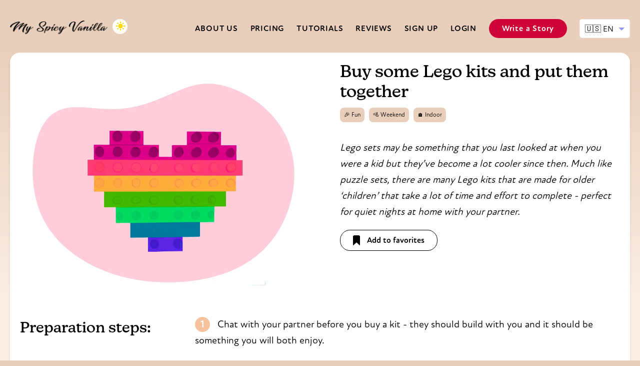

--- FILE ---
content_type: text/html; charset=utf-8
request_url: https://myspicyvanilla.com/date-idea/buy-some-lego-kits-and-put-them-together
body_size: 20445
content:



<!DOCTYPE html>

    
        
<html lang="en">


    

<head>
  <link rel="stylesheet" href="https://cdn.myspicyvanilla.com/vanilla/css/base.css?v=1.1.64" />
  

<title>Buy some Lego kits and put them together | Date Idea | My Spicy Vanilla</title>

<meta name='description' content="Perfect for quiet nights at home with your partner." />
<meta name="keywords" content='lego, date night'>

<meta name='twitter:title' content='Buy some Lego kits and put them together'>
<meta name='twitter:description' content="Perfect for quiet nights at home with your partner." />
<meta name='twitter:image:src' content='https://cdn.myspicyvanilla.com/vanilla/Untitled_Artwork_5.jpg?width=1200&amp;height=900'>
<meta name="robots" content="noindex">
<meta property="og:url" content="https://myspicyvanilla.com/date-idea/buy-some-lego-kits-and-put-them-together" />
<meta property="og:type" content="article" />
<meta property="og:article:author" content="My Spicy Vanilla" />
<meta property="og:article:section" content="Date Idea" />
<meta property="og:article:tag" content="lego, date night" />
<meta property='og:title' content='Buy some Lego kits and put them together' />
<meta property='og:image' content='https://cdn.myspicyvanilla.com/vanilla/Untitled_Artwork_5.jpg?width=1200&amp;height=900' />
<meta property='og:description' content="Perfect for quiet nights at home with your partner." />
<link href="https://myspicyvanilla.com/date-idea/buy-some-lego-kits-and-put-them-together" rel="canonical">
<link rel="preload" fetchpriority="high" as="image" href="https://cdn.myspicyvanilla.com/vanilla/Untitled_Artwork_5.jpg?width=600&amp;height=450" type="image/webp">
<style>
label {
  display: inline-block;
  cursor: pointer;
  padding: 10px 30px;
  color: #8a8a8a;
  font-weight: bold;
  border-bottom: 2px solid #eee;
}


.idea-description {
  font-style: italic;
  font-size: 20px;
}

.idea-scenario li:first-child:first-letter {
  float: left;
  text-align: left;
  text-transform: uppercase;
  font-family: new-kansas, serif;
  font-style: normal;
  line-height: 0.7;
  font-size: 3em;
  margin-top: 0.2em;
  margin-right: 0.2em;
  font-style: normal
}

.idea-big__image img {
  width: 100%;
  max-width: 600px;
  height: auto;
  border-radius: 20px;
}

.idea-big__header--no-image .idea-big__content {
  max-width: 600px;
  margin: 0 auto;
  text-align: center;
}

@media only screen and (max-width: 820px) {
  .idea-description {
    font-size: 16px;
  }

  .idea-big__image {
    min-height: 260px;
    margin-bottom: 20px;
  }
}
@media only screen and (min-width: 820px) {
  .idea-big {
    padding: 40px;
  }

  .idea-big__header {
    display: flex;
    flex-flow: row wrap;
    justify-content: space-between;
    margin-bottom: 50px;
  }

  .idea-big__image {
    flex: 0 0 50%;
    width: 50%;
    
    padding-right: 40px;
    
  }

  .idea-big__content {
    flex: 1 0 100px;
  }
}

.locations {
  margin-top: 30px;
}

.locations h2 {
  font-size: 30px;
  margin-bottom: 20px;
}

.weather h2 {
  font-size: 30px;
  margin-bottom: 20px;
}

.locations ul {
  display: flex;
  flex-flow: row wrap;
  list-style: none;
  padding: 0;
}

.locations li {
  flex: 0 0 30%;
  margin-right: 5%;
}

.locations li:last-child {
  margin-right: 0;
}

@media only screen and (max-width: 820px) {
  .locations li {
    flex: 0 0 100%;
    margin-right: 0;
    margin-bottom: 20px;
  }

  .locations li:last-child {
    margin-bottom: 0;
  }
}

.locations li img {
  width: 100%;
  margin-bottom: 10px;
  aspect-ratio: 3/2;
  object-fit: cover;
  border-radius: 10px;
}

.locations li h4 {
  margin-bottom: 5px;
}

.locations li p {
  margin: 0;
}

.venue-title-wrapper {
  position: relative;
  padding-right: 60px;
}

.venue-rating {
  position: absolute;
  top: 3px;
  right: 0;
}

.button[data-sharer="pinterest"] {
  padding: 14px 25px !important;
}

.idea-footer {
  text-align: center;
  margin-top: 50px;
  border-top: 1px solid #eee;
  padding-top: 50px;
}

.idea-footer > form,
.idea-footer > button {
  display: inline-block;
  margin: 5px;
}

.idea-footer .button--delete {
  background: #f5f5f5;
  color: #8a8a8a;
  border: 1px solid #e9e9e9;
}

.idea-footer .button--delete:hover {
  background: #e9e9e9;
}

.announce-wrapper {
  padding: 10px;
  background: #e9cebb;
  padding-bottom: 30px;
  display: none;
}

.announce {
  position: relative;
  padding: 10px 20px;
  border-radius: 20px;
  text-align: center;
  font-size: 14px;
  background: #fffbf1;
  box-shadow: 0 5px 5px rgba(0, 0, 0, 0.1);
  font-weight: bold;
  color: #ce0237;
}

@media only screen and (max-width: 820px) {
  .announce-wrapper {
    display: block;
  }
}

</style>

  <script async="" src="https://cdn.myspicyvanilla.com/vanilla/frontend/lazysizes.js"></script>
  <script src="https://cdn.myspicyvanilla.com/vanilla/js/instantpage-5.2.0.js" type="module" defer></script>
  <meta name="viewport" content="width=device-width, initial-scale=1" />
    
    <meta name="p:domain_verify" content="fca17139e6757fd4d9d321baa8f61f15" />
    <link rel="icon" href="https://cdn.myspicyvanilla.com/vanilla/msv/favicon.ico" />
    <link rel="icon" type="image/png" sizes="32x32" href="https://cdn.myspicyvanilla.com/vanilla/msv/favicon-32x32.png" />
    <link rel="icon" type="image/png" sizes="16x16" href="https://cdn.myspicyvanilla.com/vanilla/msv/favicon-16x16.png" />
    <link rel="apple-touch-icon" sizes="180x180" href="https://cdn.myspicyvanilla.com/vanilla/msv/apple-touch-icon.png" />
  
  <meta name="msapplication-TileColor" content="#ffffff" />
  <meta name="theme-color" content="#ffffff" />

  

  
    
  
  <script>
    function setCookie(name,value,days) {
        var expires = "";
        if (days) {
            var date = new Date();
            date.setTime(date.getTime() + (days*24*60*60*1000));
            expires = "; expires=" + date.toUTCString();
        }
        document.cookie = name + "=" + (value || "")  + expires + "; path=/";
    }
    function getCookie(name) {
        var nameEQ = name + "=";
        var ca = document.cookie.split(';');
        for(var i=0;i < ca.length;i++) {
            var c = ca[i];
            while (c.charAt(0)==' ') c = c.substring(1,c.length);
            if (c.indexOf(nameEQ) == 0) return c.substring(nameEQ.length,c.length);
        }
        return null;
    }
    function eraseCookie(name) {   
        document.cookie = name +'=; Path=/; Expires=Thu, 01 Jan 1970 00:00:01 GMT;';
    }
  </script>
  <script>
    document.addEventListener('DOMContentLoaded', function() {
      var languageForm = document.querySelectorAll('.languageForm');

      languageForm.forEach(function(form) {
        form.addEventListener('change', function() {
          form.submit();
        });
      });
    });
  </script>
  
    
<style type="text/css">
@font-face {
  font-family: "new-atten";
  src: url("https://cdn.myspicyvanilla.com/vanilla/fonts/new-atten-round/NewAttenRound-Regular.otf")
      format("opentype"),
    url("https://cdn.myspicyvanilla.com/vanilla/fonts/new-atten-round/NewAttenRound-Regular.woff") format("woff"),
    url("https://cdn.myspicyvanilla.com/vanilla/fonts/new-atten-round/NewAttenRound-Regular.woff2") format("woff2");
  font-weight: normal;
  font-style: normal;
  font-display: swap;
}

@font-face {
  font-family: "new-atten";
  src: url("https://cdn.myspicyvanilla.com/vanilla/fonts/new-atten-round/NewAttenRound-Bold.otf") format("opentype"),
    url("https://cdn.myspicyvanilla.com/vanilla/fonts/new-atten-round/NewAttenRound-Bold.woff") format("woff"),
    url("https://cdn.myspicyvanilla.com/vanilla/fonts/new-atten-round/NewAttenRound-Bold.woff2") format("woff2");
  font-weight: bold;
  font-style: normal;
  font-display: swap;
}

@font-face {
  font-family: "new-kansas";
  src: url("https://cdn.myspicyvanilla.com/vanilla/fonts/new-kansas/NewKansas-Medium.otf") format("opentype"),
    url("https://cdn.myspicyvanilla.com/vanilla/fonts/new-kansas/NewKansas-Medium.woff") format("woff"),
    url("https://cdn.myspicyvanilla.com/vanilla/fonts/new-kansas/NewKansas-Medium.woff2") format("woff2");
  font-weight: bold;
  font-style: normal;
  font-display: swap;
}

.new-atten {
    font-family: "new-atten", sans-serif;
}

.new-kansas {
    font-family: "new-kansas", serif;
}

.new-kansas-bold {
    font-family: "new-kansas", serif;
    font-weight: bold;
}

h1,
h2,
h3,
h4,
h5 {
  margin: 0;
  font-family: new-kansas, serif;
  font-weight: bold;
  -webkit-font-smoothing: antialiased;
  -moz-osx-font-smoothing: grayscale;
}

h1 {
  font-size: 34px;
  line-height: 1.2;
}

h3 {
  font-size: 19px;
}

h4 {
  font-size: 18px;
}

h5 {
  font-family: "new-atten", sans-serif;
}

@media only screen and (max-width: 820px) {
  h1 {
    font-size: 26px;
  }

  h2 {
    font-size: 22px;
  }
}
</style>


<style type="text/css">
    :root {
      --bg-white: #fff;
      --bg-white-color: #000;
      --bg-black: #000;
      --bg-black-color: #fff;
      --bg-tag: #f1f0f9;
      --bg-tag-color: #000;
      --bg-field: #fff;
      --bg-field-caption: #f0f0f0;
      --bg-field-contrast: #000;
      --bg-field-hover: #e0e0e0;
      --bg-color: #e9cebb;
      --bg-color-light: #faeee5;
      --bg-header: var(--bg-color);
      --bg-light-green: #e8fedf;
      --bg-light-yellow: #fcf3b3;
      --accent-color: #ce0237;
      --secondary-accent-color: #000000;
      --secondary-accent-contrast-color: #fff;
      --text-muted: #666666;
    }

    body.dark-mode {
      --bg-white: #1c1e4a;
      --bg-white-color: #fff;
      --bg-black: #fff;
      --bg-black-color: #000;
      --bg-field: #1a1f3a;
      --bg-field-caption: #2a2f4a;
      --bg-field-contrast: #fff;
      --bg-field-hover: #2a2f4a;
      --bg-color: #000000;
      --bg-color-light: #04071e;
      --bg-header: var(--bg-color);
      --bg-light-green: #2a2f4a;
      --bg-light-yellow: #2a2f4a;
      --secondary-accent-color: #fff;
      --secondary-accent-contrast-color: #000000;
      --bg-tag: #2a2f4a;
      --bg-tag-color: #fff;
      --text-muted: #999999;
    }
</style>

<style type="text/css">
    .alert {
      padding: 20px;
      margin-top: 20px;
      border-radius: 10px;
      background: #fff;
      box-sizing: border-box;
      background: #eee;
      margin-bottom: 20px;
      display: flex;
      flex-flow: row wrap;
    }

    .alert--warning {
      background: var(--bg-light-yellow);
    }

    .alert--warning svg {
      fill: #fe4056;
    }

    .alert--danger {
      background: rgba(254, 64, 86, 0.3);
    }

    .alert--danger svg {
      fill: #fe4056;
    }

    .alert--success {
      background: rgba(0, 255, 0, 0.3);
    }

    .alert--success svg {
      fill: #00ff00;
    }

    .alert--info {
      background: rgba(0, 0, 255, 0.1);
    }

    .alert--info svg {
      fill: #0000ff;
    }

    .alert__icon {
      flex: 0 0 20px;
      
      margin-right: 20px;
      
    }

    .alert__content {
      flex: 1 0 80%;
    }

    .alert__content p:first-child {
      margin-top: 0;
    }

    .alert__content p:last-child {
      margin-bottom: 0;
    }

    .alert__single-p {
      margin: 0;
    }

    .alert a {
      text-decoration: underline;
    }

    @media screen and (max-width: 768px) {
      .alert {
        padding: 10px;
        border-radius: 5px;
        font-size: 14px;
      }

      .alert__icon {
        margin-right: 10px;
      }
    }
</style>
<style type="text/css">
    .box {
      padding: 20px;
      border-radius: 20px;
      background: var(--bg-white);
      box-sizing: border-box;
      box-shadow: 0 5px 5px rgba(0,0,0,0.1);
    }

    .box--small {
      padding: 10px;
    }

    @media screen and (max-width: 768px){
      .box {
        padding: 12px;
      }
    }
</style>
<style type="text/css">
  .button {
    display: inline-block;
    background: linear-gradient(
      120deg,
      #c83852,
      #b44092 25%,
      #6a5fc1 50%,
      var(--secondary-accent-color) 55%,
      var(--secondary-accent-color)
    );
    background-position: 98% 0;
    background-size: 250% 100%;
    color: var(--secondary-accent-contrast-color);
    padding: 10px 25px;
    border-radius: 20px;
    border: 1px solid transparent;
    line-height: 1;
    font-size: 16px;
    font-family: "new-atten", sans-serif;
    font-weight: bold;
    cursor: pointer;
    outline: 0 solid #6a5fc1;
    outline-offset: 0.125rem;
    transition: background-position 0.2s, outline-width 0.2s;
  }

  .button:focus {
    outline-width: 0.25rem;
  }

  .button--green {
    background: linear-gradient(
      120deg,
      #1d9d3d,
      #40acb4 25%,
      #6a5fc1 50%,
      #1d9d3d 55%,
      #1d9d3d
    );
    background-position: 98% 0;
    background-size: 250% 100%;
    color: #fff;
  }
  
  .button--red {
    background: linear-gradient(
      120deg,
      var(--accent-color),
      #b44092 25%,
      #6a5fc1 50%,
      var(--accent-color) 55%,
      var(--accent-color)
    );
    background-position: 98% 0;
    background-size: 250% 100%;
    color: #fff;
  }
  
  .button--black {
    background: linear-gradient(
      120deg,
      #c83852,
      #b44092 25%,
      #6a5fc1 50%,
      #000000 55%,
      #000000
    );
    background-position: 98% 0;
    background-size: 250% 100%;
    color: #fff;
  }
  
  .button--secondary {
    border: 1px solid var(--secondary-accent-color);
    background: transparent;
    color: var(--secondary-accent-color);
  }

  .button--help {
    width: 14px;
    height: 14px;
    padding: 0;
    line-height: 14px;
    text-align: center;
  }
  
  .button--underlined {
    background: transparent;
    border-radius: 0;
    color: var(--secondary-accent-color);
    border: none;
    padding-left: 0;
    padding-right: 0;
    border-bottom: 2px dashed var(--secondary-accent-color);
  }
  
  .button[data-sharer] {
    cursor: pointer;
    margin: 5px 2px;
    padding: 10px 15px;
  }
  
  .button[data-sharer="whatsapp"] {
    background: #25d366;
    color: #fff;
  }
  
  .button[data-sharer="facebook"] {
    background: #3b5998;
    color: #fff;
  }
  
  .button[data-sharer="twitter"] {
    background: #1da1f2;
    color: #fff;
  }
  
  
  .button[data-sharer="reddit"] {
    background: #ff4500;
    color: #fff;
  }
  
  .button[data-sharer="blogger"] {
    background: #f57d00;
    color: #fff;
  }
  
  
  .button[data-sharer="pinterest"] {
    background: #bd081c;
    color: #fff;
  }
  
  .button[disabled] {
    opacity: 0.5;
    cursor: not-allowed;
  }
  
  .button--big {
    padding: 15px 35px;
    font-size: 18px;
    border-radius: 30px;
  }

  .button--mini {
    padding: 4px 8px;
    font-size: 12px;
    border-radius: 10px;
  }

  .button--round {
    border-radius: 50%;
    padding: 15px;
  }
  
  .button--favorites {
    background: transparent;
    border: 1px solid var(--secondary-accent-color);
    color: var(--secondary-accent-color);
    font-weight: bold;
    cursor: pointer;
  }
  
  .button--favorites-active {
    background: var(--accent-color);
    color: #fff;
    border-color: var(--accent-color);
  }
  
  .button--favorites svg,
  .button--favorites span {
    vertical-align: middle;
  }
  
  .button--favorites svg {
    fill: currentColor;
    margin-right: 10px;
  }
  
  .button svg {
    fill: currentColor;
  }
  
  @media (hover: hover) and (pointer: fine) {
    .button:hover {
      background-position: 2% 0 !important;
      color: #fff;
    }
  
    .button--secondary:hover {
      background: var(--secondary-accent-color);
      color: var(--secondary-accent-contrast-color);
    }
  
    .button--underlined:hover {
      background: transparent !important;
      color: var(--accent-color);
      border-bottom: 2px dashed var(--accent-color);
    }
  
    .button[data-sharer="whatsapp"]:hover {
      background: #128c7e;
    }
  
    .button[data-sharer="facebook"]:hover {
      background: #2d4373;
    }
  
    .button[data-sharer="twitter"]:hover {
      background: #0c85d0;
    }
  
    .button[data-sharer="reddit"]:hover {
      background: #d84315;
    }
  
    .button[data-sharer="blogger"]:hover {
      background: #e65100;
    }
  
    .button[data-sharer="pinterest"]:hover {
      background: #8c0615;
    }
  
    .button--favorites:hover {
      background: var(--accent-color);
      color: #fff;
      border-color: var(--accent-color);
    }
  }
</style>
<style type="text/css">
    .collapsable .collapsable__content {
      overflow: hidden;
      transition: all 0.5s;
      opacity: 1;
    }

    .collapsable.is-collapsed .collapsable__placeholder {
      display: block;
    }

    .collapsable.is-collapsed .collapsable__content {
      max-height: 0;
      opacity: 0;
    }

    .collapsable__placeholder p {
      margin: 0;
      font-size: 14px;
    }

    .collapsable__placeholder {
      display: none;
      cursor: pointer;
    }

    .collapsable__trigger {
      cursor: pointer;
    }

    button.collapsable__trigger:not(.button) {
      background: none;
      border: none;
      color: inherit;
      font: inherit;
      text-align: inherit;
      padding: 0;
    }
</style>
<style type="text/css">
    .dialog-container {
        position: fixed;
        top: 0;
        left: 0;
        width: 100%;
        height: 100%;
        background-color: rgb(233, 206, 187, 0.95);
        display: flex;
        justify-content: center;
        align-items: center;
        z-index: 9999;
        padding: 0 20px;
        box-sizing: border-box;
        visibility: hidden;
    }

    .dialog-container--open {
        opacity: 1;
        visibility: visible;
        transition: all 0.3s;
    }


    .dialog {
        position: relative;
        background-color: var(--bg-white);
        padding: 40px;
        border-radius: 20px;
        box-shadow: 0 5px 5px rgba(0, 0, 0, 0.1);
        text-align: center;
        max-width: 500px;
        transform: translateY(30px);
        opacity: 0;
        max-height: 90%;
        overflow: scroll;
    }

    .dialog-container--open .dialog {
        transform: translateY(0);
        opacity: 1;
        transition: all 0.3s;
        transition-delay: 100ms;
    }

    @media screen and (max-width: 768px) {
      .dialog {
          padding: 20px;
      }
    }


    .dialog select,
    .dialog textarea,
    .dialog input[type="text"],
    .dialog input[type="number"] {
        width: 100%;
        height: 45px;
        background: var(--bg-field);
        border: none;
        border: 1px solid var(--bg-field-caption);
        border-radius: 5px;
        padding: 0 10px;
        box-sizing: border-box;
        outline: none;
        color: var(--bg-field-contrast);
        font-size: 16px;
        margin-top: 5px;
        font-family: "new-atten", sans-serif;
    }

    .dialog textarea {
        height: 100px;
        resize: none;
        padding: 10px;
    }

    .dialog select:focus,
    .dialog textarea:focus,
    .dialog input:not([type="file"]):focus {
        border-color: var(--accent-color);
        box-shadow: 0 0 15px 0px rgba(239, 86, 105, 0.1);
    }


    .dialog__close {
        -webkit-appearance: none;
        padding: 0;
        position: absolute;
        top: 10px;
        right: 10px;
        background-color: #f1f1f1;
        border: none;
        width: 30px;
        height: 30px;
        border-radius: 50%;
        cursor: pointer;
        display: flex;
        justify-content: center;
        align-items: center;
    }

    .dialog__close svg {
        display: block;
        width: 20px;
        height: 20px;
    }

    .dialog__close:hover {
        background-color: #e0e0e0;
    }

    body.dark-mode .dialog-container {
        background-color: rgba(4, 7, 30, 0.95);
    }
</style>
<style type="text/css">
    .download-app {
        position: relative;
        padding: 90px 0;
        text-align: center;
    }
    .download-app h2 {
        font-size: 50px;
        color: var(--accent-color);
    }

    .download-app p {
        font-size: 20px;
        max-width: 800px;
        margin: 30px auto;
        color: var(--secondary-accent-color);
    }

    @media only screen and (max-width: 820px) {
        .download-app {
            padding: 45px 0;
        }

        .download-app h2 {
            font-size: 30px;
        }

        .download-app p {
            font-size: 16px;
        }

        .download-app img {
            height: 40px;
            width: auto;
        }
    }

    body.dark-mode .download-app h2,
    body.dark-mode .download-app p {
        color: #fff !important;
    }
</style>
<style type="text/css">
.featured-products {
  margin-bottom: 50px;
  padding: 40px 20px 50px;
  border-radius: 20px;
  background: var(--bg-white);
  box-sizing: border-box;
  box-shadow: 0 5px 5px rgba(0, 0, 0, 0.1);
  flex: 0 0 100%;
}

.featured-products h2,
.featured-products p {
  margin: 0;
}

.featured-products__products {
  margin-top: 30px;
}

.featured-products ul {
  display: flex;
  flex-flow: row wrap;
  justify-content: space-between;
  margin: 0;
  padding: 0;
  list-style: none;
}

.featured-products li h5 {
  margin-top: 10px;
}

.featured-product__price {
  background: var(--bg-white);
  padding: 5px 10px;
  border-radius: 10px;
  position: absolute;
  bottom: 10px;
  right: 10px;
  line-height: 1;
  font-size: 12px;
  font-weight: bold;
}

.featured-product__discount {
  background: var(--accent-color);
  color: #fff;
  padding: 5px 10px;
  border-radius: 10px;
  position: absolute;
  top: 10px;
  left: 10px;
  line-height: 1;
  font-size: 12px;
  font-weight: bold;
}

@media only screen and (min-width: 820px) {
  .featured-products li {
    flex: 1 0 1%;
    min-width: 0;
    margin-right: 20px;
  }

  .featured-products li:nth-child(6) {
    display: none;
  }

  .featured-products li:nth-child(5) {
    margin-right: 0;
  }

  .featured-product__thumb:hover {
    transform: scale(1.05);
    transition: transform 0.3s;
  }
}

@media only screen and (max-width: 820px) {
  .featured-products li {
    flex: 1 0 40%;
    margin: 15px;
  }
}

.featured-product__thumb {
  position: relative;
  width: 100%;
  height: 200px;
  margin: 0;
  background-position: center center;
  background-size: contain;
  background-repeat: no-repeat;
  background-color: #fff;
  border: 2px solid #e5e3e4;
  border-radius: 20px;
}

.featured-products img {
  object-fit: contain;
  max-width: 100%;
  max-height: 100%;
}

.featured-product--has-discount .featured-product__thumb {
  border-color: var(--accent-color);
}

.featured-product--has-discount .featured-product__price {
  font-size: 16px;
  color: var(--accent-color);
  background-color: #fff;
}
</style>
<style type="text/css">
    .flash-messages {
      padding: 0 0 20px;
      position: relative;
      z-index: 2;
    }

    .flash-messages ul {
      list-style: none;
      padding: 0;
      margin: 0;
    }

    .flash-messages li {
      padding: 10px;
      margin: 0;
      border-radius: 20px; 
      margin-bottom: 10px;
    }

    .flash-messages li:last-child {
      margin-bottom: 0;
    }

    .flash-messages svg {
      top: 4px;
      position: relative;
      margin-right: 5px;
    }

    .flash-messages li.success {
      background-color: #d4edda;
      color: #155724;
    }

    .flash-messages li.error {
      background-color: #f8d7da;
      color: #721c24;
    }

    .flash-messages li.info {
      background-color: #d1ecf1;
      color: #0c5460;
    }

    .flash-messages li.warning {
      background-color: #fff3cd;
      color: #856404;
    }

    .flash-messages a:not(.button) {
      text-decoration: underline;
    }

    @media (min-width: 768px) {
      .flash-messages--has-button li {
        display: flex;
        flex-flow: row wrap;
        align-items: flex-start;
      }

      .flash-messages--has-button p {
        flex: 1 0 10%;
        min-width: 0;
        margin: 0;
      }

      .flash-messages--has-button .button {
        flex: 0 0 auto;
        margin-left: 20px;
      }
    }
</style>
<style type="text/css">
  select {
    -webkit-appearance: none;
    -moz-appearance: none;
    appearance: none;
    background: url("data:image/svg+xml;utf8,<svg xmlns='http://www.w3.org/2000/svg' width='100' height='100' fill='%238C98F2'><polygon points='0,0 100,0 50,50'/></svg>")
      no-repeat !important;
    background-size: 12px !important;
    background-position: calc(100% - 20px) 19px !important;
    background-repeat: no-repeat !important;
    background-color: var(--bg-field) !important;
  }
  
  
  .form select,
  .form textarea,
  .form input:not([type="file"]) {
    transition: border 200ms, box-shadow 200ms;
  }
  .form select:focus,
  .form textarea:focus,
  .form input:not([type="file"]):focus {
    border-color: var(--accent-color);
    box-shadow: 0 0 15px 0px rgba(239, 86, 105, 0.1);
  }

  .form select,
  .form textarea,
  .form input[type="number"],
  .form input[type="text"],
  .form input[type="email"],
  .form input[type="password"] {
    width: 100%;
    height: 45px;
    background: var(--bg-field);
    border: none;
    border: 1px solid var(--bg-field-caption);
    border-radius: 5px;
    padding: 0 10px;
    box-sizing: border-box;
    outline: none;
    color: var(--bg-field-contrast);
    font-size: 16px;
    margin-top: 5px;
    font-family: "new-atten", sans-serif;
  }

  .form input:disabled,
  .form textarea:disabled {
    background: var(--bg-field-caption);
    color: #999 !important;
  }

  .form textarea {
    height: 150px;
    padding: 10px;
  }

  fieldset {
    margin-bottom: 40px;
    border-radius: 10px;
    border: 1px solid var(--bg-field-caption);
    background: var(--bg-white);
    box-shadow: rgba(0, 0, 0, 0.03) 0px 6px 10px 0px;
    padding: 20px;
  }

  fieldset a:not(.button) {
    font-weight: bold;
    text-decoration: underline;
  }

  fieldset p {
    margin-bottom: 20px;
    margin-top: 0;
  }

  fieldset legend {
    padding: 0 20px;
    font-weight: bold;
    border-radius: 8px;
    background: var(--bg-color);
  }

  fieldset .items-inline-list {
    list-style: none;
    padding: 0;
    margin: 0;
    display: flex;
    flex-wrap: wrap;
  }
  
  fieldset .items {
    display: grid;
    grid-template-columns: repeat(auto-fill, minmax(250px, 1fr));
    gap: 20px;
  }

  fieldset .item {
    flex: 1 1 20%;
    margin: 0;
    margin-right: 20px;
  }

  fieldset .item__header {
    display: flex;
    justify-content: space-between;
    align-items: center;
  }
  
  fieldset .item__label {
    flex: 1 0 10%;
  }

  fieldset .item__help {
    flex: 0 0 auto;
    min-width: 0;
  }

  @media (max-width: 768px) {
    fieldset {
      padding: 10px 20px;
    }

    .form textarea {
      height: 250px;
    }
  }

  .checkbox {
    position: relative;
    
    padding-left: 40px;
    
    margin: 20px 0;
  }

  .checkbox--spicy {
    padding: 10px 40px;
    padding-left: 50px;
    left: -10px;
    border-radius: 20px;
    background: #ffedef;
    display: inline-block;
  }

  .checkbox label {
    cursor: pointer;
  }

  .checkbox input {
    position: absolute;
    left: 0;
    top: 0;
    opacity: 0;
  }

  .checkbox .checkmark {
    position: absolute;
    top: 0;
    
    left: 0;
    
    height: 25px;
    width: 25px;
    border: 2px solid var(--secondary-accent-color);
    border-radius: 5px;
  }

  .checkbox--spicy .checkmark {
    top: 10px;
    left: 10px;
  }

  .checkbox input ~ .checkmark {
    background-color: #fff;
  }

  .checkbox--spicy input ~ .checkmark {
    background-color: #f4ced2;
  }

  .checkbox input:checked ~ .checkmark {
    background-color: var(--secondary-accent-color);
  }

  .checkbox input:focus ~ .checkmark {
    outline-width: 1px;
    outline-color: var(--accent-color);
    outline-style: solid;
  }


  .checkbox--spicy input:checked ~ .checkmark {
    background-color: var(--accent-color);
  }

  .checkbox .checkmark:after {
    content: "";
    position: absolute;
    display: none;
  }

  .checkbox input:checked ~ .checkmark:after {
    display: block;
  }

  .checkbox .checkmark:after {
    left: 9px;
    top: 5px;
    width: 5px;
    height: 10px;
    border: solid white;
    border-width: 0 3px 3px 0;
    -webkit-transform: rotate(45deg);
    -ms-transform: rotate(45deg);
    transform: rotate(45deg);
  }

  .field {
    position: relative;
    margin: 1em 0;
  }

  .field__header {
    position: relative;
    display: flex;
    justify-content: space-between;
  }

  .field__label {
    flex: 1 0 10%;
  }

  .field__tutorial {
    flex: 0 0 auto;
    min-width: 0;
  }

  .field-with-caption {
    margin-top: 20px;
  }
  
  .field-with-caption input {
    border-radius: 5px 5px 0 0 !important;
  }
  .field-with-caption small {
    display: block;
    font-size: 12px;
    background: var(--bg-field-caption);
    border-radius: 0 0 5px 5px;
    padding: 3px 10px;
  }


  body.dark-mode .checkbox input ~ .checkmark {
    background-color: #43436f;
  }

  body.dark-mode .checkbox input:checked ~ .checkmark {
    background-color: #fff;
  }

  body.dark-mode .checkbox .checkmark:after {
    border-color: #43436f;
  }

  body.dark-mode .form select,
  body.dark-mode .form textarea,
  body.dark-mode .form input[type="number"],
  body.dark-mode .form input[type="text"],
  body.dark-mode .form input[type="email"],
  body.dark-mode .form input[type="password"] {
    color: white;
  }
</style>

<style type="text/css">

.grid {
  margin-bottom: 40px;
}

.grid:last-child {
  margin-bottom: 0;
}

.grid__header {
  width: 100%;
  margin-bottom: 20px;
  display: flex;
  flex-flow: row wrap;
  align-items: center;
  justify-content: space-between;
}


.grid__grid {
  display: flex;
  flex-flow: row wrap;
}

@media only screen and (min-width: 1100px) {
  .grid--small .grid__grid .idea-thumb {
    width: 31%;
    
    margin-right: 3.5%;
    
    margin-bottom: 3.5%;
  }

  .grid--small .grid__grid .idea-thumb.third {
    
    margin-right: 0;
    
  }

  .grid--big .grid__grid .idea-thumb {
    width: 48%;
    
    margin-right: 4%;
    
    margin-bottom: 4%;
  }

  .grid--big .grid__grid .idea-thumb.second {
    
    margin-right: 0;
    
  }
}

@media only screen and (min-width: 820px) and (max-width: 1100px) {
  .grid--small .grid__grid .idea-thumb {
    width: 48%;
    
    margin-right: 4%;
    
    margin-bottom: 4%;
  }

  .grid--small .grid__grid .idea-thumb:nth-child(2n) {
    
    margin-right: 0;
    
  }

  .grid--small .grid__grid .idea-thumb.third {
    display: none;
  }

  .grid--big .grid__grid .idea-thumb {
    width: 48%;
    
    margin-right: 4%;
    
    margin-bottom: 4%;
  }

  .grid--big .grid__grid .idea-thumb.second {
    
    margin-right: 0;
    
  }
}

@media only screen and (max-width: 820px) {
  .grid .idea-thumb {
    margin-bottom: 20px;
  }
}

.grid__bottom {
  margin-top: 40px;
  text-align: center;
  font-weight: bold;
  text-transform: capitalize;
}
</style>

<style type="text/css">
/* Header */
.header-wrapper {
  height: 105px;
  background: var(--bg-header);
}

@media only screen and (min-width: 820px) and (max-width: 1100px) {
  .header-wrapper {
    height: 130px;
  }
}

.header {
  position: relative;
  width: 100%;
  text-transform: uppercase;
  font-weight: bold;
  letter-spacing: 0.05em;
  z-index: 3;
  padding: 15px 0;
  transition: all 300ms;
}

.header select {
  padding-right: 12px !important;
  vertical-align: middle;
  background-position: calc(100% - 10px) 16px !important;
  height: 38px !important;
  top: -2px;
  position: relative;
}

.header.is-sticky {
  position: fixed;
  top: 0;
  left: 0;
  background: var(--bg-white);
  z-index: 100;
  padding: 0;
  margin-bottom: 0;
  box-shadow: 0 0 5px 0 rgba(0, 0, 0, 0.1);
}

@media only screen and (max-width: 1260px) and (min-width: 820px) {
  .header.is-sticky {
    padding-top: 15px;
  }
}

.header__logo {
  position: relative;
  width: 195px;
  z-index: 3;
  padding-top: 2px;
}

.header__mobile-toggle {
  display: none;
  position: absolute;
  left: 10px;
  top: 0;
  z-index: 4;
}

.header__mobile-ai {
  display: none;
  position: absolute;
  right: 10px;
  top: 0;
  width: 40px;
  height: 40px;
  vertical-align: middle;
  background: url("https://cdn.myspicyvanilla.com/vanilla/heart.png") no-repeat;
  background-size: contain;
  color: #fff;
  font-family: "new-atten", sans-serif;
  line-height: 32px;
  font-size: 15px;
  text-align: center;
  animation: heartbeat 1s infinite;
}

@keyframes heartbeat {
  0% {
    transform: scale(1);
    opacity: 0.7;
  }
  50% {
    transform: scale(1.1);
    opacity: 1;
  }
  100% {
    transform: scale(1);
    opacity: 0.7;
  }
}

@media only screen and (max-width: 820px) {
  .header {
    text-align: center;
    margin-bottom: 0;
    padding: 30px 0;
  }

  .header.is-sticky {
    padding: 15px 0;
  }

  .header__logo {
    margin: 0 auto;
  }

  .header__mobile-toggle {
    display: block;
  }
  .header__mobile-ai {
    display: block;
  }
}

.header__desktop {
  display: none;
}

@media only screen and (max-width: 1260px) and (min-width: 820px) {
  .header__row {
    display: flex;
    flex-flow: column wrap;
    align-items: center;
  }

  .header__desktop {
    display: block;
  }
}

@media only screen and (max-width: 1050px) and (min-width: 820px) {
  .header__desktop {
    font-size: 12px;
  }
}

@media only screen and (min-width: 760px) {
  .header__logo {
    padding-right: 40px;
  }
}

@media only screen and (min-width: 1260px) {
  .header__row {
    display: flex;
    flex-flow: row wrap;
    justify-content: space-between;
    align-items: center;
  }

  .header__logo {
    flex: 0 0 195px;
  }

  .header__menu {
    flex: 0 0 auto;
  }
  .header__desktop {
    display: block;
  }
}

.header__desktop-menu {
  position: relative;
}

.header__desktop-menu > li {
  display: inline-block;
  vertical-align: middle;
  
  margin-right: 20px;
  
  padding: 20px 0;
}



@media only screen and (max-width: 920px) {
  .header__desktop-menu > li {
    margin-right: 10px;
  }
}

.header__desktop-menu > li:last-child {
  margin-right: 0;
}

.header__desktop-menu > li a:not(.button) {
  color: inherit;
  text-decoration: none;
  transition: color 200ms;
}

.header__desktop-menu > li a:hover {
  color: var(--accent-color);
}

.header__desktop-menu > li {
  position: relative;
}

.header__desktop-menu > li > ul {
  position: absolute;
  width: 250px;
  background: var(--bg-white);
  box-shadow: 0 5px 5px rgba(0, 0, 0, 0.1);
  padding: 10px;
  border-radius: 20px;
  left: 50%;
  margin-left: -125px;
  top: 100%;
  visibility: hidden;
  opacity: 0;
  transform: translateY(10px);
  transition: all 300ms;
  color: #000;
  z-index: 2;
  box-sizing: border-box;
}

.header__desktop-menu > li > ul a:hover {
  color: inherit;
}

.header__desktop-menu > li > ul li {
  position: relative;
}

.header__desktop-menu > li > ul li:hover {
  background: var(--bg-field-hover);
}

.header.is-sticky .header__desktop-menu > li > ul {
  background: var(--bg-field-hover);
  border-radius: 0 0 20px 20px;
}

.header.is-sticky .header__desktop-menu > li > ul:before {
  background: var(--bg-field-hover);
  box-shadow: none;
}

.header__desktop-menu > li > ul:before {
  content: "";
  position: absolute;
  width: 20px;
  height: 20px;
  background: var(--bg-white);
  top: -5px;
  left: 112px;
  transform: rotate(45deg);
  box-shadow: -2px -2px 5px rgba(0, 0, 0, 0.1);
}


.header__desktop-menu > li:hover > ul {
  visibility: visible;
  opacity: 1;
  transform: translateY(0);
}

.header__desktop-menu > li > ul p {
  text-transform: none;
  font-weight: normal;
  margin-top: 0px;
  margin-bottom: 0;
  letter-spacing: 0;
  font-size: 14px;
}

.header__desktop-menu > li > ul > li {
  border-top: 1px solid #eee;
  padding: 15px;
  box-sizing: border-box;
}

.header__desktop-menu > li > ul > li:first-child {
  border-top: none;
  border-radius: 15px 15px 0 0;
}

.header__desktop-menu > li > ul > li:last-child {
  border-radius: 0 0 15px 15px;
}

.header__desktop .new {
  position: relative;
  color: var(--accent-color);
}

.header__desktop .new:after {
  position: absolute;
  width: 5px;
  height: 5px;
  top: 0;
  right: -8px;
  background: var(--accent-color);
  border-radius: 50%;
  content: "";
}

.header__desktop .button {
  color: #fff;
  text-transform: none;
  vertical-align: middle;
}

.header__desktop .button:hover {
  color: #fff;
}

.header__desktop .button--round {
  background: var(--bg-field-caption);
  padding: 0;
  height: 38px;
  width: 38px;
  display: flex;
  justify-content: center;
  align-items: center;
}

.header__desktop .button--round svg {
  fill: var(--bg-field-contrast);
}

.mobile-menu {
  visibility: hidden;
  opacity: 0;
  transition: all 300ms;
  height: 100vh;
  background: var(--bg-white);
  position: absolute;
  top: 0;
  left: 0;
  width: 100%;
  z-index: 3;
  padding-top: 90px;
  box-sizing: border-box;
  display: flex;
  flex-direction: column;
  justify-content: space-between;
}

.mobile-menu__bottom {
  padding-bottom: 40px;
  font-size: 12px;
}

.mobile-menu.is-active {
  opacity: 1;
  visibility: visible;
}

.mobile-menu li {
  margin-bottom: 15px;
}


.mobile-menu__bottom li {
  margin-bottom: 8px;
}

.mobile-menu .languageForm {
  max-width: 200px;
  margin: 0 auto;
  margin-top: 20px;
}

/* Hamburger */

.hamburger {
  padding: 0;
  display: inline-block;
  cursor: pointer;
  transition-property: opacity, filter;
  transition-duration: 0.15s;
  transition-timing-function: linear;
  font: inherit;
  color: inherit;
  text-transform: none;
  background-color: transparent;
  border: 0;
  margin: 0;
  overflow: visible;
  outline: none;
}
.hamburger:hover {
  opacity: 0.7;
}
.hamburger.is-active:hover {
  opacity: 0.7;
}
.hamburger.is-active .hamburger-inner,
.hamburger.is-active .hamburger-inner::before,
.hamburger.is-active .hamburger-inner::after {
  background-color: currentColor;
}

.hamburger-box {
  width: 30px;
  height: 14px;
  display: inline-block;
  position: relative;
}

.hamburger-inner {
  display: block;
  top: 50%;
  margin-top: -2px;
}
.hamburger-inner,
.hamburger-inner::before,
.hamburger-inner::after {
  width: 30px;
  height: 3px;
  background-color: #000;
  border-radius: 4px;
  position: absolute;
  transition-property: transform;
  transition-duration: 0.15s;
  transition-timing-function: ease;
}
.hamburger-inner::before,
.hamburger-inner::after {
  content: "";
  display: block;
}
.hamburger-inner::before {
  top: -10px;
}
.hamburger-inner::after {
  bottom: -10px;
}

.hamburger--slider .hamburger-inner {
  top: 2px;
}
.hamburger--slider .hamburger-inner::before {
  top: 10px;
  transition-property: transform, opacity;
  transition-timing-function: ease;
  transition-duration: 0.15s;
}
.hamburger--slider .hamburger-inner::after {
  top: 20px;
}

.hamburger--slider.is-active .hamburger-inner {
  transform: translate3d(0, 10px, 0) rotate(45deg);
}
.hamburger--slider.is-active .hamburger-inner::before {
  transform: rotate(-45deg) translate3d(-5.71429px, -6px, 0);
  opacity: 0;
}
.hamburger--slider.is-active .hamburger-inner::after {
  transform: translate3d(0, -20px, 0) rotate(-90deg);
}

body.dark-mode .hamburger--slider:not(.is-active) .hamburger-inner, 
body.dark-mode .hamburger--slider:not(.is-active) .hamburger-inner::before,
body.dark-mode .hamburger--slider:not(.is-active) .hamburger-inner::after {
  background-color: #fff !important;
}

body.dark-mode .header__logo img {
  filter: brightness(0) invert(1);
}

body.dark-mode .header__desktop-menu > li > a {
  color: #fff !important;
}

body.dark-mode .header__desktop-menu > li > ul {
  color: #fff;
} 
</style>
<style type="text/css">
    .tags {
        margin-top: 10px;
    }

    .tags__tag {
        display: inline-block;
        vertical-align: top;
        padding: 5px 8px;
        border-radius: 8px;
        background: var(--bg-color);
        margin-right: 5px;
        margin-bottom: 5px;
        font-size: 12px;
    }

    .tags__tag:last-child {
        margin-bottom: 0;
    }
</style>
<style type="text/css">

.idea-thumb {
  padding: 20px;
  border-radius: 20px;
  background: var(--bg-white);
  box-sizing: border-box;
  box-shadow: 0 5px 5px rgba(0, 0, 0, 0.1);
  transform: scale(1);
  transition: all 500ms;
}

.idea-thumb__image {
  position: relative;
  min-height: 260px;
  aspect-ratio: 16 / 9;
  min-height: auto;
  margin-bottom: 20px;
}

.idea-thumb__image img {
  width: 100%;
  height: auto;
  border-radius: 20px;
}

.idea-thumb__reaction {
  position: absolute;
  top: 20px;
  right: 20px;
  font-size: 24px;
}

@media only screen and (max-width: 820px) {
  .idea-thumb__reaction {
    top: 10px;
    right: 10px;
    font-size: 20px;
  }
}

@media only screen and (min-width: 820px) {
  .idea-thumb:hover {
    box-shadow: 0 5px 20px rgba(239, 86, 105, 0.5);
    transform: scale(1.02);
  }
}

.idea-thumb h3 a:hover {
  color: var(--accent-color);
}

.idea-thumb__date {
  color: var(--text-muted);
  font-size: 14px;
}

.idea-thumb__footer {
  position: absolute;
  bottom: 0;
  background: #eee;
  width: 100%;
  left: 0;
  padding: 10px 20px;
  box-sizing: border-box;
  border-radius: 0 0 20px 20px;
}

.idea-meta__user {
  display: flex;
  flex-flow: row wrap;
  align-items: center;
}

.idea-meta__avatar {
  flex: 0 0 30px;
  margin-right: 15px;
}

.idea-meta__info {
  flex: 1 0 10%;
  font-weight: bold;
}

.idea-thumb__buttons {
  display: flex;
  flex-flow: row wrap;
  align-items: center;
}

.idea-thumb__buttons .button {
  margin-right: 5px;
}

.idea-thumb__buttons form {
  display: inline-block;
  margin-left: auto;
}

.idea-thumb__buttons .button--round {
  padding: 10px;
}

@media only screen and (max-width: 820px) {
  .idea-thumb__buttons .button {
    font-size: 14px;
  }
}
</style>
<style type="text/css">

.push-header {
  margin-top: 30px;
}

.page-header-wrapper {
  position: relative;
  padding: 20px 0 80px;
  margin-bottom: -80px;
}

.page-header-bg {
  position: absolute;
  top: -185px;
  left: 0;
  width: 100%;
  height: 100%;
  min-height: 50vh;
  background-size: cover;
  background-position: center;
  -webkit-filter: blur(10px);
  filter: blur(10px);
}

.page-header-bg:before {
  content: "";
  position: absolute;
  top: 0;
  left: 0;
  width: 100%;
  height: 100%;
  background: linear-gradient(180deg, var(--bg-header), transparent);
}

.page-header-bg:after {
  content: "";
  position: absolute;
  bottom: 0;
  left: 0;
  width: 100%;
  height: 30%;
  background: linear-gradient(0deg, var(--bg-color), transparent);
}

.page-header-wrapper--homepage {
  margin-bottom: -100px;
}

.page-header {
  margin-bottom: 60px;
}

.page-header__avatar {
  width: 100px;
  height: 100px;

}
.page-header__avatar img {
  width: 100%;
  height: 100%;
  object-fit: cover;
  border-radius: 50%;
  border: 2px solid white;
}

.page-header__buttons {
  position: relative;
  margin-top: 20px;
  margin-bottom: 20px;
}

.page-header__buttons .button {
  margin-right: 10px;
}

.page-header__buttons .button:last-child {
  margin-right: 0;
}

@media only screen and (max-width: 820px) {
  .page-header {
    margin-bottom: 30px;
  }

  .page-header__first-column .page-header__avatar {
    display: block;
    margin: 0 auto 20px;
  }

  .page-header__second-column .page-header__avatar {
    display: none;
  }
}

@media only screen and (min-width: 820px) {
  .page-header-wrapper {
    padding-top: 40px;
  }
  .page-header--columns {
    width: 100%;
    display: flex;
    flex-flow: row wrap;
    justify-content: space-between;
  }

  .page-header__first-column {
    flex: 0 0 48%;
  }

  .page-header__first-column .page-header__avatar {
    display: none;
  }
    

  .page-header__second-column {
    flex: 0 0 48%;
  }

  .page-header__second-column .page-header__avatar {
    width: 140px;
    height: 140px;
    margin-left: auto;
  }
}

.page-header h1 {
  line-height: 1.2;
  margin-bottom: 10px;
}

.page-header h2 {
  font-family: "new-atten", sans-serif;
  font-weight: 400;
  font-style: normal;
}

.page-header p {
  margin-top: 0;
}

.page-header__promo-message {
  display: inline-block;
  margin-top: 15px !important;
  padding: 5px 0;
  font-size: 18px !important;
  font-weight: bold;
  border-bottom: 3px dotted var(--accent-color);
  border-top: 3px dotted var(--accent-color);
}

@media only screen and (max-width: 820px) {
  .page-header {
    text-align: center;
  }

  .page-header h1 {
    margin-bottom: 10px;
  }

  .page-header h2 {
    margin-bottom: 20px;
    font-size: 16px;
    font-weight: bold;
  }

  .page-header p {
    text-align: center;
  }

  .page-header__promo-message {
    font-size: 14px !important;
    margin-top: 5px !important;
  }
}

@media only screen and (min-width: 820px) and (max-width: 1100px) {
  .page-header h1 {
    font-size: 36px;
    margin-bottom: 10px;
  }

  .page-header h2 {
    font-size: 16px;
    font-weight: bold;
  }

  .page-header p {
    font-size: 18px;
  }
}

@media only screen and (min-width: 1100px) {
  .page-header h1 {
    font-size: 44px;
  }

  .page-header p {
    font-size: 20px;
  }
}
</style>
<style type="text/css">
/* Footer */

.footer-wrapper {
  background: var(--bg-color-light);
  padding: 0 20px;
}

.footer {
  background: var(--secondary-accent-color);
  color: #fff;
  border-radius: 20px 20px 0 0;
}

.footer__section {
  padding: 40px 0;
  border-bottom: 1px solid #fff;
}
.footer__section:last-child {
  padding: 40px 0;
  border-bottom: none;
}

.footer__section h4 {
  margin-bottom: 20px;
  font-size: 24px;
}

.footer__row p:first-child {
  margin-top: 0;
}

.footer .theresanaiforthat {
  text-align: right;
  right: -10px;
  position: relative;
  margin-top: 5px;
}


.footer__payment-methods h4 {
  font-size: 20px;
}

.footer__payment-methods img {
  margin-right: 5px;
}

.footer__payment-methods img:last-child {
  margin-right: 0;
}


.footer .languageForm {
  max-width: 200px;
  margin-top: 20px;
}


@media only screen and (min-width: 820px) {
  .footer nav ul {
    display: flex;
    justify-content: space-between;
  }
  
  .footer__row {
    display: flex;
    flex-flow: row wrap;
    justify-content: space-between;
    align-items: flex-start;
  }

  .footer__section--menu .footer__row {
    align-items: flex-start;
  }

  .footer ul li {
    
    margin-right: 20px;
    
    margin-bottom: 5px;
  }

  .footer ul li:last-child {
    margin-right: 0;
  }
}

.footer__payment-methods {
  text-align: right;
}

@media only screen and (max-width: 820px) {
  .footer-wrapper {
    padding: 0 10px;
  }
  .footer {
    text-align: center;
  }

  .footer__row-element {
    margin-bottom: 40px;
  }

  .footer .theresanaiforthat {
    text-align: center;
  }

  .footer ul li {
    margin-bottom: 10px;
  }

  .footer__payment-methods {
    margin-bottom: 40px;
    text-align: center;
  }

  .footer .languageForm {
    margin: 0 auto;
  }
}

.footer a {
  color: #fff;
  transition: color 200ms;
}

.footer nav a {
  font-weight: bold;
}

.footer a:hover {
  color: var(--accent-color);
}

.footer__affiliate-link {
  background: linear-gradient(135deg, #CD7F32 0%, #E6A157 25%, #8B5A2B 50%, #CD7F32 75%, #E6A157 100%);
  -webkit-background-clip: text;
  -webkit-text-fill-color: transparent;
  background-clip: text;
}

body.dark-mode .footer {
  background-color: #080c28 !important;
}
</style>
<style type="text/css">
    .requires-pro {
      background: linear-gradient(
        120deg,
        #c83852,
        #b44092 25%,
        #6a5fc1 50%,
        var(--secondary-accent-color) 85%,
        var(--secondary-accent-color)
      );
      padding: 5px 10px;
      border-radius: 5px;
      font-weight: bold;
      font-size: 12px;
      color: #fff;
      font-family: "new-atten", sans-serif;
    }

    .moderation-instruction {
      font-weight: bold;
    }
    .moderation-instruction a {
      text-decoration: none;
    }
    .moderation-instruction span {
      text-decoration: underline;
    }
    
    .chapters-count {
      display: inline-block;
      font-size: 14px;
      color: #44434c;
      background: #f7f7f7;
      padding: 3px 10px;
      border-radius: 10px;
    }

    .spicy-label {
      display: inline-block;
      background: var(--bg-black);
      color: var(--bg-black-color);
      padding: 5px 4px;
      border-radius: 5px;
      margin: 0 3px;
      line-height: 1;
    }

    .languageForm select {
      width: 100%;
      height: 45px;
      background: var(--bg-field);
      border: none;
      border: 1px solid var(--bg-field-caption);
      border-radius: 5px;
      padding: 0 10px;
      box-sizing: border-box;
      outline: none;
      color: var(--bg-field-contrast);
      font-size: 16px;
      margin-top: 5px;
      font-family: "new-atten", sans-serif;
    }

    .languageForm select:focus {
      border-color: var(--accent-color);
    }

    .char-counter {
        position: absolute;
        bottom: 0;
        right: 0;
        background-color: rgba(0, 0, 0, 0.7);
        color: white;
        padding: 2px 8px;
        border-radius: 0 0 5px 0;
        font-size: 12px;
        pointer-events: none;
    }
    .char-counter.green {
        background-color: #1d9d3d;
    }
    .char-counter.orange {
        background-color: #f5a623;
    }
    .char-counter.red {
        background-color: #ce0237;
    }

    .textarea-wrapper .moderation-instruction {
      position: relative;
      display: block;
      width: 100%;
      padding: 2px 10px;
      min-height: 25px;
      padding-right: 60px;
      box-sizing: border-box;
    }

    .textarea-wrapper {
        position: relative;
        width: 100%;
        background: var(--bg-field-caption);
        border-radius: 5px;
    }

    
    .textarea-wrapper textarea {
      display: block;
      border-radius: 5px 5px 0 0;
    }
</style>
</head>

<body >
  <div class='site'>
    



<div class="header-wrapper">
  <header class="header">
    
      

<style>
    .header .announce-bar {
        position: absolute;
        top: 100%;
        width: 100%;
        background: #ce0237;
        color: #fff;
        text-align: center;
        padding: 0px 0;
        max-height: 0;
        overflow: hidden;
        transition: all 300ms;
    }

    .header.is-sticky .announce-bar {
        max-height: 56px;
        padding: 10px 0;
    }

    @media only screen and (max-width: 700px) {
        .header.is-sticky .announce-bar {
            padding-top: 14px;
        }
        .announce-bar .mobile-text {
            display: block;
            font-size: 14px;
        }
        .announce-bar .desktop-text {
            display: none;
        }
    }

    @media only screen and (min-width: 700px) {
        .announce-bar .mobile-text {
            display: none;
        }
        .announce-bar .desktop-text {
            display: block;
        }
    }

    .announce-bar p {
        margin: 0;
        padding: 0;
        position: relative;
        z-index: 2;
    }
    
    .announce-bar p {
        position: relative;
        z-index: 2;
    }

    .announce-bar code {
        background: #fff;
        color: #ce0237;
        padding: 2px 5px;
        border-radius: 3px;
    }
</style>




    

    <div class="wrapper">
      <div class="header__row">
        <div class="header__mobile-toggle">
          <button class="hamburger hamburger--slider" aria-label="Menu" type="button">
            <span class="hamburger-box">
              <span class="hamburger-inner"></span>
            </span>
          </button>
        </div>
        <div class="header__logo">
          <a href="/">
            
              <img src="https://cdn.myspicyvanilla.com/vanilla/msv/logo.png" alt="My Spicy Vanilla" width="195" height="27" style="max-width: 100%;" />
            
          </a>
          

<div class="dark-mode-button-container" style="display:none;">
    <button class="dark-mode-button" aria-label="Toggle dark mode">
        <div class="dark-mode-button__sun">
            <svg width="22px" height="22px" version="1.1" viewBox="0 0 1200 1200" xmlns="http://www.w3.org/2000/svg">
                <path d="m850 600c0 66.305-26.34 129.89-73.223 176.78-46.883 46.883-110.47 73.223-176.78 73.223s-129.89-26.34-176.78-73.223c-46.883-46.883-73.223-110.47-73.223-176.78s26.34-129.89 73.223-176.78c46.883-46.883 110.47-73.223 176.78-73.223 66.281 0.078125 129.82 26.441 176.69 73.309 46.867 46.867 73.23 110.41 73.309 176.69zm-200-350v-100c0-17.863-9.5312-34.371-25-43.301-15.469-8.9336-34.531-8.9336-50 0-15.469 8.9297-25 25.438-25 43.301v100c0 17.863 9.5312 34.371 25 43.301 15.469 8.9336 34.531 8.9336 50 0 15.469-8.9297 25-25.438 25-43.301zm0 800v-100c0-17.863-9.5312-34.371-25-43.301-15.469-8.9336-34.531-8.9336-50 0-15.469 8.9297-25 25.438-25 43.301v100c0 17.863 9.5312 34.371 25 43.301 15.469 8.9336 34.531 8.9336 50 0 15.469-8.9297 25-25.438 25-43.301zm-350-450c0.007812-13.262-5.2578-25.984-14.637-35.363-9.3789-9.3789-22.102-14.645-35.363-14.637h-100c-17.863 0-34.371 9.5312-43.301 25-8.9336 15.469-8.9336 34.531 0 50 8.9297 15.469 25.438 25 43.301 25h100c13.262 0.007812 25.984-5.2578 35.363-14.637 9.3789-9.3789 14.645-22.102 14.637-35.363zm800 0c0.007812-13.262-5.2578-25.984-14.637-35.363-9.3789-9.3789-22.102-14.645-35.363-14.637h-100c-17.863 0-34.371 9.5312-43.301 25-8.9336 15.469-8.9336 34.531 0 50 8.9297 15.469 25.438 25 43.301 25h100c13.262 0.007812 25.984-5.2578 35.363-14.637 9.3789-9.3789 14.645-22.102 14.637-35.363zm-712.16-212.16c9.3789-9.375 14.648-22.094 14.648-35.352 0-13.262-5.2695-25.98-14.648-35.355l-70.707-70.703c-12.629-12.629-31.035-17.559-48.289-12.938s-30.73 18.098-35.352 35.352 0.30859 35.66 12.938 48.289l70.703 70.707c9.375 9.375 22.094 14.645 35.355 14.645 13.258 0 25.977-5.2695 35.352-14.645zm565.72 565.72c9.3789-9.375 14.645-22.094 14.645-35.352 0-13.262-5.2656-25.98-14.645-35.352l-70.703-70.703v-0.003906c-12.641-12.59-31.031-17.496-48.258-12.867-17.23 4.625-30.691 18.086-35.316 35.316-4.6289 17.227 0.27734 35.617 12.867 48.258l70.703 70.703h0.003906c9.3711 9.3789 22.09 14.648 35.352 14.648 13.258 0 25.977-5.2695 35.352-14.648zm-636.43 0 70.703-70.703c12.59-12.641 17.496-31.031 12.867-48.258-4.625-17.23-18.086-30.691-35.316-35.316-17.227-4.6289-35.617 0.27734-48.258 12.867l-70.703 70.707c-12.629 12.629-17.559 31.035-12.938 48.289s18.098 30.73 35.352 35.352 35.66-0.30859 48.289-12.938zm565.72-565.72 70.703-70.703v-0.003906c12.629-12.629 17.559-31.035 12.938-48.289s-18.098-30.73-35.352-35.352-35.66 0.30859-48.289 12.938l-70.707 70.703c-9.4023 9.3711-14.691 22.098-14.703 35.371-0.011719 13.273 5.2578 26.008 14.645 35.395 9.3867 9.3867 22.121 14.656 35.395 14.645 13.273-0.011719 26-5.3008 35.371-14.703z"/>
            </svg>           
        </div>
        <div class="dark-mode-button__moon">
            <svg width="20px" height="20px" version="1.1" viewBox="0 0 1200 1200" xmlns="http://www.w3.org/2000/svg">
                <path d="m1044.1 752.04c-170.16 77.039-373.2 40.441-504.96-91.32-131.76-131.76-168.36-334.8-91.078-504.72 4.3203-9.7188 2.2812-21.121-5.3984-28.441-7.3203-7.6797-18.84-9.7188-28.441-5.3984-55.68 25.199-105.36 59.52-147.24 101.76-94.805 94.68-147 220.68-147 354.72 0 133.8 52.199 259.68 147 354.6 94.68 94.559 220.56 146.76 354.6 146.76 133.8 0 259.68-52.199 354.6-146.76 42-42.238 76.32-91.801 101.52-147.6 4.3203-9.7188 2.2812-20.879-5.0391-28.441-7.6836-7.4336-18.844-9.7148-28.562-5.1562z"/>
            </svg>
        </div>
    </button>
</div>
<style type="text/css">
    .dark-mode-button-container {
        position: absolute;
        bottom: 7px;
        right: 0px;
        display: block !important;
    }
    .dark-mode-button {
        display: inline-block;
        width: 30px;
        height: 30px;
        background-color: var(--bg-white);
        border-radius: 50%;
        cursor: pointer;
        border: none;
        padding: 0;
        margin: 0;
    }

    .dark-mode-button svg {
        fill: currentColor;
    }

    .dark-mode-button__sun {
        display: inline-block;
        vertical-align: middle;
        color: gold;
    }

    .dark-mode-button__sun svg {
        position: relative;
        top: 0.5px;
        left: 0.5px;
    }

    .dark-mode-button__moon {
        display: none;
        color: silver;
    }

    body.dark-mode .dark-mode-button {
        background: #1a1f3a !important;
    }

    body.dark-mode .dark-mode-button__sun {
        display: none;
    }

    body.dark-mode .dark-mode-button__moon {
        display: inline-block;
        vertical-align: middle;
    }

    @media (max-width: 767px) {
        .dark-mode-button-container {
            left: 0;
            right: 0;
            bottom: -24px;
        }
        .dark-mode-button {
            width: auto;
            height: auto;
            padding: 0px 5px;
            border-radius: 5px;
            margin: auto;
            font-size: 12px;
            background-color: rgba(255,255,255,0.3);
        }

        .header.is-sticky .dark-mode-button {
            background: white;
        }

        .dark-mode-button svg {
            width: 15px;
            height: 15px;
        }
        .dark-mode-button:after {
            content: 'Enable dark mode';
            color: #000;
            display: inline-block;
            vertical-align: middle;
            margin-left: 5px;
        }

        body.dark-mode .dark-mode-button:after {
            content: 'Disable dark mode';
            color: #fff;
        }
    }
</style>
<script type="text/javascript">
    document.addEventListener('DOMContentLoaded', function() {
        var darkModeButton = document.querySelector('.dark-mode-button');
        var body = document.querySelector('body');
        var currentValue = getCookie('vanilla_darkmode');
        var isDarkMode = currentValue === 'true';

        if (isDarkMode) {
            body.classList.add('dark-mode');
        }

        darkModeButton.addEventListener('click', function() {
            isDarkMode = !isDarkMode;
            setCookie('vanilla_darkmode', isDarkMode ? 'true' : 'false', 365);
            body.classList.toggle('dark-mode');
        });

        // Check if the user prefers dark mode
        if (!currentValue && window.matchMedia('(prefers-color-scheme: dark)').matches) {
            body.classList.add('dark-mode');
            setCookie('vanilla_darkmode', 'true', 365);
        }
    });
</script>
        </div>
        <a href="/ai-couple-story-writer/" class="header__mobile-ai">AI</a>
        <div class="header__menu">
          <nav class="header__desktop">
            <ul class="header__desktop-menu">
              
                <li>
                  <a href="/about-us">About us</a>
                </li>
                <li>
                  <a href="/unlimited-access/">Pricing</a>
                </li>
                
                <li>
                  <a href="/tutorials">Tutorials</a>
                </li>
                
                
                  <li>
                    <a href="https://reviews.myspicyvanilla.com/" target="_blank" rel="noopener noreferrer">Reviews</a>
                  </li>
                
                <li>
                  <a href="/signup/">Sign Up</a>
                </li>
                <li>
                  <a href="/login/">Login</a>
                </li>
                
                
                  <li>
                    <a href="/ai-couple-story-writer/" class="button button--red shine">Write a Story</a>
                  </li>
                
                <li>
                  

<form action="/set-language/" method="post" class="languageForm">
    <input type="hidden" name="csrfmiddlewaretoken" value="YcqxT2lV1AQI65vc1XGAwX9Ehh9kVkXcfWYqiF52sUAq85zosVfPPcVzdM5tZ9Fh">
    <select name="language" aria-label="Select language">
        <option value="en" selected>🇺🇸 EN</option>
        
        <!-- Americas -->
        <optgroup label="Americas">
            <option value="es" >🇪🇸 ES</option>
            <option value="pt" >🇧🇷 PT</option>
        </optgroup>
    
        <!-- Europe -->
        <optgroup label="Europe">
            <option value="es" >🇪🇸 ES</option>
            <option value="fr" >🇫🇷 FR</option>
            <option value="de" >🇩🇪 DE</option>
            <option value="it" >🇮🇹 IT</option>
            <option value="nl" >🇳🇱 NL</option>
            <option value="pt" >🇵🇹 PT</option>
            <option value="pl" >🇵🇱 PL</option>
            <option value="ru" >🇷🇺 RU</option>
            <option value="uk" >🇺🇦 UK</option>
            <option value="hu" >🇭🇺 HU</option>
            <option value="ro" >🇷🇴 RO</option>
            <option value="cs" >🇨🇿 CS</option>
            <option value="sk" >🇸🇰 SK</option>
            <option value="el" >🇬🇷 EL</option>
            <option value="da" >🇩🇰 DA</option>
            <option value="no" >🇳🇴 NO</option>
            <option value="sv" >🇸🇪 SV</option>
            <option value="fi" >🇫🇮 FI</option>
        </optgroup>
    
        <!-- Middle East -->
        <optgroup label="Middle East">
            <option value="ar" >🇸🇦 AR</option>
            <option value="he" >🇮🇱 HE</option>
            <option value="tr" >🇹🇷 TR</option>
        </optgroup>
    
        <!-- Asia -->
        <optgroup label="Asia">
            <option value="zh-hans" >🇨🇳 ZH</option>
            <option value="ja" >🇯🇵 JA</option>
            <option value="ko" >🇰🇷 KO</option>
            <option value="hi" >🇮🇳 HI</option>
            <option value="id" >🇮🇩 ID</option>
            <option value="ms" >🇲🇾 MS</option>
            <option value="th" >🇹🇭 TH</option>
            <option value="vi" >🇻🇳 VI</option>
            <option value="tl" >🇵🇭 TL</option>
        </optgroup>
    </select>     
</form>
                </li>
              
            </ul>
          </nav>
        </div>
      </div>
    </div>
    <div class="mobile-menu" id="mobile-menu">
      <nav>
        <ul>
          
            <li>
              <a href="/">Homepage</a>
            </li>
            <li>
              <a href="/about-us">About us</a>
            </li>
            
              <li>
                <a href="https://reviews.myspicyvanilla.com/" target="_blank" rel="noopener noreferrer">Reviews</a>
              </li>
            

            
              <li>
                <a href="https://myspicyvanilla.com/blog/affiliate-program/">Affiliate Program</a>
              </li>
            

            <li>
              <a href="/signup/">Sign Up</a>
            </li>
            <li>
              <a href="/login/">Login</a>
            </li>
            <li>
              <a href="/ai-couple-story-writer/" class="button button--red shine">Write a Story</a>
            </li>
          
        </ul>
      </nav>
      <nav class="mobile-menu__bottom">
        <ul>
          

          
            <li>
              <a href="/redeem-gift-card/">Redeem Gift Card</a>
            </li>
            <li>
              <a href="/tutorials">Tutorials</a>
            </li>
          
          
        </ul>
        

<form action="/set-language/" method="post" class="languageForm">
    <input type="hidden" name="csrfmiddlewaretoken" value="YcqxT2lV1AQI65vc1XGAwX9Ehh9kVkXcfWYqiF52sUAq85zosVfPPcVzdM5tZ9Fh">
    <select name="language" aria-label="Select language">
        <option value="en" selected>🇺🇸 English</option>
        
        <!-- Americas -->
        <optgroup label="Americas">
            <option value="es" >🇪🇸 Spanish</option>
            <option value="pt" >🇧🇷 Portuguese</option>
        </optgroup>
    
        <!-- Europe -->
        <optgroup label="Europe">
            <option value="es" >🇪🇸 Spanish</option>
            <option value="fr" >🇫🇷 French</option>
            <option value="de" >🇩🇪 German</option>
            <option value="it" >🇮🇹 Italian</option>
            <option value="nl" >🇳🇱 Dutch</option>
            <option value="pt" >🇵🇹 Portuguese</option>
            <option value="pl" >🇵🇱 Polish</option>
            <option value="ru" >🇷🇺 Russian</option>
            <option value="uk" >🇺🇦 Ukrainian</option>
            <option value="hu" >🇭🇺 Hungarian</option>
            <option value="ro" >🇷🇴 Romanian</option>
            <option value="cs" >🇨🇿 Czech</option>
            <option value="sk" >🇸🇰 Slovak</option>
            <option value="el" >🇬🇷 Greek</option>
            <option value="da" >🇩🇰 Danish</option>
            <option value="no" >🇳🇴 Norwegian</option>
            <option value="sv" >🇸🇪 Swedish</option>
            <option value="fi" >🇫🇮 Finnish</option>
        </optgroup>
    
        <!-- Middle East -->
        <optgroup label="Middle East">
            <option value="ar" >🇸🇦 Arabic</option>
            <option value="he" >🇮🇱 Hebrew</option>
            <option value="tr" >🇹🇷 Turkish</option>
        </optgroup>
    
        <!-- Asia -->
        <optgroup label="Asia">
            <option value="zh-hans" >🇨🇳 Chinese (Simplified)</option>
            <option value="ja" >🇯🇵 Japanese</option>
            <option value="ko" >🇰🇷 Korean</option>
            <option value="hi" >🇮🇳 Hindi</option>
            <option value="id" >🇮🇩 Indonesian (Bahasa)</option>
            <option value="ms" >🇲🇾 Malay</option>
            <option value="th" >🇹🇭 Thai</option>
            <option value="vi" >🇻🇳 Vietnamese</option>
            <option value="tl" >🇵🇭 Tagalog</option>
        </optgroup>
    </select>     
</form>
      </nav>
    </div>
  </header>
</div>
<script type="text/javascript">
  var offset = window.innerHeight / 2;
  var header = document.querySelector('.header');
  
  window.addEventListener('scroll',function() {
    var scrollTop = window.pageYOffset || document.documentElement.scrollTop;
  
    if (scrollTop > offset) {
      header.classList.add('is-sticky');
    } else {
      header.classList.remove('is-sticky');
    }
  });
</script>
    
    
    

    

    
    
    <div class="content">
      

<div class="announce-wrapper">
  <div class="announce">
    
      <a href="/ai-couple-story-writer/">🔥 Get a Free AI-Generated Romantic Story</a>
    
  </div>
</div>
<section class="wrapper">
  
    <article class="box idea-big idea-big--curated idea-big--dateplan">
      <div class="idea-big__header ">
        
          <div class="idea-big__image">
            <img 
              fetchpriority="high"
              src="https://cdn.myspicyvanilla.com/vanilla/Untitled_Artwork_5.jpg?width=600&amp;height=450" srcset="https://cdn.myspicyvanilla.com/vanilla/Untitled_Artwork_5.jpg?width=600&amp;height=450 600w, https://cdn.myspicyvanilla.com/vanilla/Untitled_Artwork_5.jpg?width=900&amp;height=675 900w, https://cdn.myspicyvanilla.com/vanilla/Untitled_Artwork_5.jpg?width=1200&amp;height=900 1200w" 
              sizes="(max-width: 600px) 600px, (max-width: 900px) 900px, 100vw"
              alt="Buy some Lego kits and put them together date idea illustration"
              
                width="580"
                height="430"
              
            />
            
          </div>
        
        <div class="idea-big__content">
          <div style="margin-bottom: 30px;">
            <h1 style="margin-bottom: 10px;">
              Buy some Lego kits and put them together
            </h1>
            <div class="idea-meta">
              
              
            </div>
            
<ul class="tags">
  
  
  <li class="tags__tag">
    <a href="/fun-date-ideas">
      🎉 Fun
    </a>
  </li>
  
  <li class="tags__tag">
    <a href="/weekend-date-ideas">
      🚵 Weekend
    </a>
  </li>
  
  <li class="tags__tag">
    <a href="/indoor-date-ideas">
      🏠 Indoor
    </a>
  </li>
  

</ul>
          </div>
          <div class="idea-description">
            <p>Lego sets may be something that you last looked at when you were a kid but they’ve become a lot cooler since then. Much like puzzle sets, there are many Lego kits that are made for older ‘children’ that take a lot of time and effort to complete - perfect for quiet nights at home with your partner.</p>
          </div>

          



    <a rel="nofollow" class="button button--favorites" href="/signup/?add_to_favorites=16">
      <svg width="14px" height="20px" viewBox="0 0 14 20" version="1.1" xmlns="http://www.w3.org/2000/svg" xmlns:xlink="http://www.w3.org/1999/xlink">
  <g stroke="none" stroke-width="1" fill-rule="evenodd">
      <g transform="translate(-5.000000, -450.000000)" fill-rule="nonzero">
          <g transform="translate(0.000000, 450.000000)">
              <path d="M7.4999999,0 C6.1252132,0 4.9999999,1.1252132 4.9999999,2.5 L4.9999999,19.5 C4.9999999,19.6988301 5.11755293,19.8788455 5.29973202,19.958496 C5.4819111,20.0381465 5.69397066,20.002297 5.8398438,19.867188 L11.9999999,14.179688 L18.160156,19.867188 C18.3060291,20.0022972 18.5180888,20.0381467 18.7002679,19.9584962 C18.8824471,19.8788457 18.9999999,19.6988302 18.9999999,19.5 L18.9999999,2.5 C18.9999999,1.1252132 17.874787,0 16.4999999,0 L7.4999999,0 Z" id="Path"></path>
          </g>
      </g>
  </g>
</svg>
      <span>Add to favorites</span>
    </a>

        </div>
      </div>

      <div style="margin-top: 30px;">
        <div class="idea-scenario">
          
        </div>
        
<section class="idea-points">
  <div class="idea-points__header">
    <h2>Preparation steps:</h2>
  </div>
  <div class="idea-points__body">
    <ul>
      
      <li>
        Chat with your partner before you buy a kit - they should build with you and it should be something you will both enjoy.
      </li>
      
      <li>
        Choose a night every week that you will dedicate to building your Lego kit. Make a big deal of it and order your favorite fast food. Just chill with your partner and the kit you’re bringing to life.
      </li>
      
      <li>
        Set an area apart in your home where you’ll build. Don’t make the mistake of starting your project in the living room with no way to move it once it’s done.
      </li>
      
      <li>
        Keep your pets and/or kids away. The Lego kits made for adults are rather complicated with many complex parts. Involving youngsters might lead to disaster. If you have children, rather get separate kits you can build with them. And keep your pets away at all times; they can accidentally and carelessly ruin all your hard work.
      </li>
      
      <li>
        Take your time with the assembly. These kits are often made up of thousands of pieces and rushing the building will take the fun out of it. Allow yourself and your partner to build your kit at a steady pace.
      </li>
      
    </ul>
  </div>
</section>
<style type="text/css">
.idea-points {
  display: flex;
  flex-flow: row wrap;
  margin-bottom: 50px;
  counter-reset: list;
}

.idea-points__header {
  flex: 0 0 300px;
  margin-right: 50px;
}

.idea-points__body {
  flex: 1 0 400px;
}

@media only screen and (max-width: 800px) {
  .idea-points__body {
    flex: 0 0 100%;
  }
}

.idea-points:last-child {
  margin-bottom: 0;
}

.idea-points h2 {
  font-size: 30px;
  margin-bottom: 20px;
}

.idea-points li {
  position: relative;
  counter-increment: list;
  margin-bottom: 30px;
  font-size: 20px;
}

.idea-points li:before {
  display: inline-block;
  width: 30px;
  height: 30px;
  content: counter(list);
  border-radius: 50%;
  text-align: center;
  line-height: 30px;
  font-weight: bold;
  background: #f5c29c;
  color: #fff;
  margin-right: 10px;
}
</style>

        


<section class="idea-products">
  <div style="margin-bottom: 50px;">
    <h3 style="font-size: 30px;">You may need</h4>
    <p>If you make a purchase through the links below, we may earn a commission at no extra cost to you.<br /> This helps us to keep the servers running. Thank you for your support! ❤️</p>
  </div>
  <ul>
    
    <li class="idea-product">
      <figure class="idea-product__thumb" style="background-image: url(https://cdn.myspicyvanilla.com/vanilla/91p3W6QIA4L._AC_SX522_.jpg?width=300&amp;height=400)">
        <a href="https://amzn.to/3z7RFlI" data-product-name="LEGO Stranger Things The Upside Down" class="fullsize-link product-link" aria-label="Read more about LEGO Stranger Things The Upside Down" rel="noopener noreferrer" target="_blank"></a>
      </figure>
      <div class="idea-product__content">
        <h4>
          <a href="https://amzn.to/3z7RFlI" data-product-name="LEGO Stranger Things The Upside Down" class="product-link"
            rel="noopener noreferrer" target="_blank" aria-label="Read more about LEGO Stranger Things The Upside Down">
            LEGO Stranger Things The Upside Down
          </a>
        </h4>
        <h5>Lego</h5>
        <p></p>
        
        <a class="underlined-link product-link" data-product-name="LEGO Stranger Things The Upside Down" href="https://amzn.to/3z7RFlI"
        rel="noopener noreferrer" target="_blank" aria-label="Read more about LEGO Stranger Things The Upside Down">Check the product</a>
        
      </div>
    </li>
    
    <li class="idea-product">
      <figure class="idea-product__thumb" style="background-image: url(https://cdn.myspicyvanilla.com/vanilla/81xG8gADWL._AC_SX522_.jpg?width=300&amp;height=400)">
        <a href="https://amzn.to/3yO4HDq" data-product-name="LEGO F.R.I.E.N.D.S Building Kit" class="fullsize-link product-link" aria-label="Read more about LEGO F.R.I.E.N.D.S Building Kit" rel="noopener noreferrer" target="_blank"></a>
      </figure>
      <div class="idea-product__content">
        <h4>
          <a href="https://amzn.to/3yO4HDq" data-product-name="LEGO F.R.I.E.N.D.S Building Kit" class="product-link"
            rel="noopener noreferrer" target="_blank" aria-label="Read more about LEGO F.R.I.E.N.D.S Building Kit">
            LEGO F.R.I.E.N.D.S Building Kit
          </a>
        </h4>
        <h5>Lego</h5>
        <p></p>
        
        <a class="underlined-link product-link" data-product-name="LEGO F.R.I.E.N.D.S Building Kit" href="https://amzn.to/3yO4HDq"
        rel="noopener noreferrer" target="_blank" aria-label="Read more about LEGO F.R.I.E.N.D.S Building Kit">Check the product</a>
        
      </div>
    </li>
    
  </ul>
</section>
<style type="text/css">
.idea-products {
  margin-top: 50px;
  margin-bottom: 50px;
}

.idea-products:last-child {
  margin-bottom: 0;
}

.idea-products h3 {
  margin-bottom: 20px;
}

.idea-products li {
  margin-bottom: 30px;
}

@media only screen and (min-width: 800px) {
  .idea-products ul {
    display: flex;
    flex-flow: row wrap;
    margin-bottom: 50px;
  }

  .idea-products li {
    position: relative;
    width: 45%;
    margin-right: 5%;
  }
}

@media only screen and (max-width: 800px) {
  .idea-products li {
    margin-bottom: 30px;
  }
}

.idea-product {
  position: relative;
  display: flex;
  flex-flow: row wrap;
  border-radius: 20px;
  padding: 30px;
  box-sizing: border-box;
  box-shadow: 0 2px 5px rgba(0, 0, 0, 0);
  transform: scale(1);
  transition: all 500ms;
}

.idea-product:hover {
  box-shadow: 0 2px 5px rgba(0, 0, 0, 0.3);
  transform: scale(1.02);
}

.idea-product__thumb {
  position: relative;
  flex: 0 0 50%;
  width: 50%;
  height: 200px;
  display: flex;
  align-items: center;
  justify-content: center;
  padding: 0;
  margin: 0 0 0 0;
  background-position: center center;
  background-size: contain;
  background-repeat: no-repeat;
}

.idea-product__content {
  flex: 1 0 10%;
  padding-left: 30px;
}

@media only screen and (max-width: 820px) {
  .idea-product__thumb {
    margin-bottom: 20px;
  }

  .idea-product__thumb,
  .idea-product__content {
    flex: 1 0 100%;
    width: 100%;
    padding: 0;
  }
}

.idea-products li h5 {
  color: #b1b1b1;
}
</style>

        
<section class="idea-points">
  <div class="idea-points__header">
    <h2>Some tips:</h2>
  </div>
  <div class="idea-points__body">
    <ul>
      
      <li>
        There are many awesome Lego kits to choose from - from baby Yoda to entire towns and ships in bottles. Unlock your inner child and go for whatever seems like the most fun for you and your partner.
      </li>
      
      <li>
        Building a wedding set together could be a great way to work up to a unique and very romantic proposal…
      </li>
      
    </ul>
  </div>
</section>
<style type="text/css">
.idea-points {
  display: flex;
  flex-flow: row wrap;
  margin-bottom: 50px;
  counter-reset: list;
}

.idea-points__header {
  flex: 0 0 300px;
  margin-right: 50px;
}

.idea-points__body {
  flex: 1 0 400px;
}

@media only screen and (max-width: 800px) {
  .idea-points__body {
    flex: 0 0 100%;
  }
}

.idea-points:last-child {
  margin-bottom: 0;
}

.idea-points h2 {
  font-size: 30px;
  margin-bottom: 20px;
}

.idea-points li {
  position: relative;
  counter-increment: list;
  margin-bottom: 30px;
  font-size: 20px;
}

.idea-points li:before {
  display: inline-block;
  width: 30px;
  height: 30px;
  content: counter(list);
  border-radius: 50%;
  text-align: center;
  line-height: 30px;
  font-weight: bold;
  background: #f5c29c;
  color: #fff;
  margin-right: 10px;
}
</style>

        


      </div>

      
      
    </article>
  

  
    


<div style="position: relative;">
  
    <script type="text/javascript">
function newHeart() {
    var hearts = document.querySelectorAll('.heart');
    var maxHearts = window.innerWidth < 1000 ? 10 : 24;
    
    if (hearts.length >= maxHearts) {
        return setTimeout(newHeart, 1000);
    }
    
    var heartContainer = document.querySelector('.heart-container:first-child');
    var newHeartContainer = heartContainer.cloneNode(true);
    var anims = ['swing', 'spin'];
    var animationName = anims[Math.round(Math.random())];
    
    newHeartContainer.querySelector('.heart')
        .style.opacity = 0.2 + Math.random() * 0.8;
    newHeartContainer.querySelector('.heart')
        .style.animationName = animationName;
    newHeartContainer.style.left = (10 + Math.random() * (document.body.clientWidth - 10)) + 'px';
    newHeartContainer.style.animationName = 'fall';
    newHeartContainer.style.animationDuration = (4 + Math.random() * 14) + 's';
    newHeartContainer.style.transform = 'scale(' + (0.4 + Math.random() * 2) + ')';
    
    document.getElementById('hearts').appendChild(newHeartContainer);
    
    newHeartContainer.addEventListener('animationend', function() {
        newHeartContainer.parentNode.removeChild(newHeartContainer);
    });
    newHeartContainer.addEventListener('webkitAnimationEnd', function() {
        newHeartContainer.parentNode.removeChild(newHeartContainer);
    });
    
    setTimeout(newHeart, 200);
}
setTimeout(newHeart, 200);
</script>
<div id="hearts">
    <div class="heart-container">
        <div class="heart">
            
            &hearts;
            
        </div>
    </div>
</div>
<style>
    #hearts {
        position: absolute;
        top: 0;
        left: 0;
        width: 100%;
        height: 100%;
        overflow: hidden;
        pointer-events: none;
    }
    .heart-container {
        float: left;
        position: absolute;
        top: -20px;
        left: -20px;
        animation-duration: 8s;
        animation-name: fall;
        animation-timing-function: linear;
    }
    @keyframes fall {
        from {
            top: -20px;
        }
        to {
            top: 100%;
        }
    }
 
    .heart {
        overflow: hidden;
        height: 25px;
        width: 25px;
        font-size: 20px;
        text-align: center;
        color: var(--accent-color);
        animation-duration: 0.5s;
        animation-name: swing;
        animation-timing-function: ease-in-out;
        animation-iteration-count: infinite;
        animation-direction: alternate;
        transform-origin: center center;
    }

    @media only screen and (max-width: 800px) {
        .heart {
            height: 15px;
            width: 15px;
            font-size: 10px;
        }
    }

    @keyframes swing {
        from {
            transform: rotate(-45deg) translateX(10px);
        }
        to {
            transform: rotate(45deg) translateX(-10px);
        }
    }
    @keyframes spin {
        from {
            transform: scaleX(1) translateX(5px);
        }
        50% {
            transform: scaleX(0.1);
        }
        to {
            transform: scaleX(1) translateX(-5px);
        }
    }
</style>  
  
  <section class="download-app">
    <h2>Looking for a custom romantic story?</h2>
    
      <p>Discover the magic of our <b>AI Story Generator</b> where you and your partner become the main characters in your own love story.</p>
    
    <br />
    <a href="/ai-couple-story-writer/" class="button button--red button--big shine">Write a Story</a>
    <p style="margin-top: 0;">Try it for free</p>

    
      <div>
        <script src="https://widget.senja.io/widget/fffbb66b-1522-4993-a5c4-3f3223c7d7a6/platform.js" type="text/javascript" async></script>
        <div class="senja-embed" data-id="fffbb66b-1522-4993-a5c4-3f3223c7d7a6" data-mode="shadow" data-lazyload="true" style="display: block;"></div>
      </div>
    
  </section>
</div>
  
</section>

    </div>
    
      


<div class="footer-wrapper">
  <footer class="footer">
    <div class="footer__section footer__section--menu">
      <div class="wrapper">
        <div class="footer__row">
          <div class="footer__row-element">
            <h4>Tools</h4>
            <ul>
              <li>
                <a href="/ai-couple-story-writer/">Erotic Story Generator</a>
              </li>
              <li>
                <a href="/bdsm-erotica-ai/">BDSM Story Generator</a>
              </li>
              <li>
                <a href="/gay-erotica-ai/">Gay Story Generator</a>
              </li>
              <li>
                <a href="/lesbian-erotica-ai/">Lesbian Story Generator</a>
              </li>
              <li>
                <a href="/trans-erotica-ai/">Trans Story Generator</a>
              </li>
              <li>
                <a href="/queer-erotica-ai/">Queer Story Generator</a>
              </li>
              <li>
                <a href="/femdom-erotica-ai/">Femdom Story Generator</a>
              </li>
              <li>
                <a href="/foot-fetish-erotica-ai/">Foot Fetish Story Generator</a>
              </li>
              <li>
                <a href="/dominatrix-erotica-ai/">Dominatrix Story Generator</a>
              </li>
              <li>
                <a href="https://magic-chapters.com/" target="_blank" rel="noopener noreferrer">Fantasy Story Generator</a>
              </li>
            </ul>
          </div>
          <div class="footer__row-element">
            <h4>Company</h4>
            <ul>
              <li>
                <a href="/about-us">About Us</a>
              </li>
              
                <li>
                  <a href="" target="_blank" rel="noopener noreferrer">Reviews</a>
                </li>
              
              
                <li class="footer__affiliate-link">
                  <a href="https://myspicyvanilla.com/blog/affiliate-program/"><b>Become an Affiliate 💰</b></a>
                </li>
              
              <li>
                <a href="/for-therapists"><b>Free Access for Therapists</b></a>
              </li>
            </ul>
          </div>
          <div class="footer__row-element">
            <h4>Resources</h4>
            <ul>
              <li>
                <a href="/faq"><b>Help / FAQ</b></a>
              </li>
              <li>
                <a href="/tutorials/"><b>Tutorials</b></a>
              </li>
              <li>
                <a href="/changelog">Changelog</a>
              </li>
              <li>
                <a href="/ai-image-models-comparison/">Our AI Image Models</a>
              </li>
              <li>
                <a href="/blog/">Blog</a>
              </li>
              <li>
                <a href="https://www.reddit.com/r/MySpicyVanilla/" target="_blank" rel="noopener noreferrer">Reddit Community</a>
              </li>
            </ul>
          </div>
          <div class="footer__row-element">
            <h4>Account</h4>
            <ul>
              
                <li>
                  <a href="/login/">Login</a>
                </li>
                <li>
                  <a href="/signup/">Signup</a>
                </li>
                <li>
                  <a href="/password-reset/">Reset Password</a>
                </li>
              
              
                <li>
                  <a href="/unlimited-access/">Upgrade to Premium ✨</a>
                </li>
              
              <li>
                <a href="/alternative-payment-method">Trouble with Payment?</a>
              </li>
              <li>
                <a href="/buy-gift-card/">Buy Gift Card</a>
              </li>
              <li>
                <a href="/redeem-gift-card/">Redeem Gift Card</a>
              </li>
            </ul>

            

<form action="/set-language/" method="post" class="languageForm">
    <input type="hidden" name="csrfmiddlewaretoken" value="YcqxT2lV1AQI65vc1XGAwX9Ehh9kVkXcfWYqiF52sUAq85zosVfPPcVzdM5tZ9Fh">
    <select name="language" aria-label="Select language">
        <option value="en" selected>🇺🇸 English</option>
        
        <!-- Americas -->
        <optgroup label="Americas">
            <option value="es" >🇪🇸 Spanish</option>
            <option value="pt" >🇧🇷 Portuguese</option>
        </optgroup>
    
        <!-- Europe -->
        <optgroup label="Europe">
            <option value="es" >🇪🇸 Spanish</option>
            <option value="fr" >🇫🇷 French</option>
            <option value="de" >🇩🇪 German</option>
            <option value="it" >🇮🇹 Italian</option>
            <option value="nl" >🇳🇱 Dutch</option>
            <option value="pt" >🇵🇹 Portuguese</option>
            <option value="pl" >🇵🇱 Polish</option>
            <option value="ru" >🇷🇺 Russian</option>
            <option value="uk" >🇺🇦 Ukrainian</option>
            <option value="hu" >🇭🇺 Hungarian</option>
            <option value="ro" >🇷🇴 Romanian</option>
            <option value="cs" >🇨🇿 Czech</option>
            <option value="sk" >🇸🇰 Slovak</option>
            <option value="el" >🇬🇷 Greek</option>
            <option value="da" >🇩🇰 Danish</option>
            <option value="no" >🇳🇴 Norwegian</option>
            <option value="sv" >🇸🇪 Swedish</option>
            <option value="fi" >🇫🇮 Finnish</option>
        </optgroup>
    
        <!-- Middle East -->
        <optgroup label="Middle East">
            <option value="ar" >🇸🇦 Arabic</option>
            <option value="he" >🇮🇱 Hebrew</option>
            <option value="tr" >🇹🇷 Turkish</option>
        </optgroup>
    
        <!-- Asia -->
        <optgroup label="Asia">
            <option value="zh-hans" >🇨🇳 Chinese (Simplified)</option>
            <option value="ja" >🇯🇵 Japanese</option>
            <option value="ko" >🇰🇷 Korean</option>
            <option value="hi" >🇮🇳 Hindi</option>
            <option value="id" >🇮🇩 Indonesian (Bahasa)</option>
            <option value="ms" >🇲🇾 Malay</option>
            <option value="th" >🇹🇭 Thai</option>
            <option value="vi" >🇻🇳 Vietnamese</option>
            <option value="tl" >🇵🇭 Tagalog</option>
        </optgroup>
    </select>     
</form>
          </div>
        </div>
      </div>
    </div>
    <div class="footer__section">
      <div class="wrapper">
        <div class="footer__row">
          <div>
            <p>Created by DigitalKwarts OÜ</p>
            <p>Vesivärava tn 50 - 301<br />10152 Harju maakond, Tallinn, Estonia</p>
            <p>
              Contact us: <a style="text-decoration:underline;" href="/cdn-cgi/l/email-protection#422a272e2e2d022f3b31322b213b34232c2b2e2e236c212d2f"><span class="__cf_email__" data-cfemail="f9919c959596b994808a89909a808f989790959598d79a9694">[email&#160;protected]</span></a><br>
              
                Press enquiries: <a style="text-decoration:underline;" href="/cdn-cgi/l/email-protection#9aeae8ffe9e9daf7e3e9eaf3f9e3ecfbf4f3f6f6fbb4f9f5f7"><span class="__cf_email__" data-cfemail="45353720363605283c36352c263c33242b2c2929246b262a28">[email&#160;protected]</span></a>
              
            </p>
          </div>
          <div>
            <div class="footer__payment-methods">
              <h4>Our payment methods</h4>
              <div>
                <img src="https://cdn.myspicyvanilla.com/vanilla/frontend/icon-mastercard.svg" alt="MasterCard" width="48" height="32" />
                <img src="https://cdn.myspicyvanilla.com/vanilla/frontend/icon-visa.svg" alt="Visa" width="48" height="32" />
                <img src="https://cdn.myspicyvanilla.com/vanilla/frontend/icon-discover.svg" alt="Discover" width="48" height="32" />
                <img src="https://cdn.myspicyvanilla.com/vanilla/frontend/icon-dinersclub.svg" alt="Diners Club" width="48" height="32" />
                <img src="https://cdn.myspicyvanilla.com/vanilla/frontend/icon-jcb.svg" alt="JCB" width="48" height="32" />
              </div>
              
                <p>Secure, PCI-compliant payments processed by CCBill.</p>
              
            </div>
          </div>
        </div>
      </div>
    </div>
    <div class="footer__section">
      <div class="wrapper">
        <nav>
          <ul>
            <li>
              <a href="/fair-use-policy">Fair Use Policy</a>
            </li>
            <li>
              <a href="/acceptable-use-policy">Acceptable Use Policy</a>
            </li>
            <li>
              <a href="/complaints-policy">Complaints Policy</a>
            </li>
            <li>
              <a rel="nofollow" href="https://www.ccbillcomplaintform.com/ccbill/form/CCBillContentRemovalRequest1/formperma/sBK2jfIoZWAFw2hRRt5Rv2PQncscFzpvOH6bPcwopas">Complaints/Takedown Request</a>
            </li>
            <li>
              <a href="/privacy-policy">Privacy Policy</a>
            </li>
            <li>
              <a href="/terms-and-conditions">Terms and Conditions</a>
            </li>
          </ul>
        </nav>
      </div>
    </div>
  </footer>
</div>
    
  </div>
  

  <script data-cfasync="false" src="/cdn-cgi/scripts/5c5dd728/cloudflare-static/email-decode.min.js"></script><script type="text/javascript">
    function debounce(func,delay,immediate){var d,e;return function(){function h(){d=null,immediate||(e=func.apply(f,g))}var f=this,g=arguments;return clearTimeout(d),d=setTimeout(h,delay),immediate&&!d&&(e=func.apply(f,g)),e}}
    
    var moderateFields = document.querySelectorAll('.moderate-field');

    if (moderateFields) {
      for (var i = 0; i < moderateFields.length; i++) {
        var moderateField = moderateFields[i];

        moderateField.addEventListener('input', debounce(function() {
          // closes instruction
          var requiresGender = this.classList.contains('moderate-field--needs-gender');
          var instruction = this.parentNode.querySelector('.moderation-instruction');
          var value = this.value;
          var url = "/moderate-field/";
          var csrfToken = "YcqxT2lV1AQI65vc1XGAwX9Ehh9kVkXcfWYqiF52sUAq85zosVfPPcVzdM5tZ9Fh";

          if (!value.length && instruction) {
            instruction.innerHTML = '';

            return;
          }

          fetch(url, {
            method: 'POST',
            cache: "no-cache",
            headers: {
              'Content-Type': 'application/json',
              'X-CSRFToken': csrfToken
            },
            body: JSON.stringify({
              value: value
            })
          }).then(function(response) {
            return response.json();
          }).then(function(data) {
            if (!data || !instruction) return;

            if (data.moderation_error) {
              instruction.innerHTML = `❗️ ${data.error_message}`;
            } else if (data.language_mismatch) {
              instruction.innerHTML = `💡 ${data.error_message}`;
            } else if (!data.specified_gender && requiresGender) {
              instruction.innerHTML = "💡 Specify genders for better results.";
            } else if (data.is_long) {
              instruction.innerHTML = "📝 This is a bit long.";
            } else if (data.is_short) {
              instruction.innerHTML = "📝 Keep writing!";
            } else if (data.is_spicy) {
              instruction.innerHTML = "🔥 This is spicy!";
            } else {
              instruction.innerHTML = "✅ Looks good!";
            }
          }).catch(function(error) {
            console.error('Error:', error);
          });
        }, 3000));
      }
    }
  </script>
  <script type="text/javascript">
    var collapsable = document.querySelectorAll('.collapsable');

    collapsable.forEach(function(item) {
      var triggers = item.querySelectorAll('.collapsable__trigger');

      triggers.forEach(function(trigger) {
        trigger.addEventListener('click', function() {
          item.classList.toggle('is-collapsed');
        });
      });
    });
  </script>
  <script type="text/javascript">
    var hamburger = document.querySelector('.hamburger');
    var mobileMenu = document.getElementById('mobile-menu');
    var productLinks = document.querySelectorAll('.product-link');
    
    hamburger.addEventListener('click', function() {
      this.classList.toggle('is-active');
      mobileMenu.classList.toggle('is-active');
    });
  </script>
  <script type="text/javascript">
    document.addEventListener('DOMContentLoaded', function() {
        var dialogButton = document.querySelectorAll('[data-open-modal]');
        var dialogCloseButton = document.querySelectorAll('[data-close-modal]');

        dialogButton.forEach(function(button) {
            button.addEventListener('click', function(event) {
                var dialogId = button.getAttribute('data-open-modal');
                var dialog = document.querySelector('[data-dialog-id="' + dialogId + '"]');

                dialog.classList.add('dialog-container--open');

                // Focus on first visible input, not hidden
                var firstInput = dialog.querySelector('input:not([type="hidden"]), textarea:not([type="hidden"])');
                
                setTimeout(() => {
                  if (firstInput) {
                    firstInput.focus();
                  }
                }, 500);

                event.stopPropagation();
            });
        });

        dialogCloseButton.forEach(function(button) {
            button.addEventListener('click', function() {
                var dialogId = button.getAttribute('data-close-modal');
                var dialog = document.querySelector('[data-dialog-id="' + dialogId + '"]');

                dialog.classList.remove('dialog-container--open');
            });
        });

        // close on click outside
        document.addEventListener('click', function(event) {
            if (!event.target.closest('.dialog')) {
                document.querySelectorAll('.dialog-container--open').forEach(function(dialog) {
                    dialog.classList.remove('dialog-container--open');
                });
            }
        });

        // close on escape key
        document.addEventListener('keydown', function(event) {
            if (event.key === 'Escape') {
                document.querySelectorAll('.dialog-container--open').forEach(function(dialog) {
                    dialog.classList.remove('dialog-container--open');
                });
            }
        });
    });
  </script>
  <script>
    function createCharacterCounter(textarea) {
        const maxLength = textarea.getAttribute('maxlength');
        
        const wrapper = textarea.closest('.textarea-wrapper');

        if (!wrapper) {
            return;
        }
    
        // Create the character counter element
        const counter = document.createElement('div');
        counter.classList.add('char-counter');
        wrapper.appendChild(counter);
    
        function updateCounter() {
            const currentLength = textarea.value.length;
            counter.textContent = `${currentLength}/${maxLength}`;
    
            // Update the color based on character count
            if (currentLength < maxLength / 3) {
                counter.className = 'char-counter green';
            } else if (currentLength < maxLength) {
                counter.className = 'char-counter orange';
            } else if (currentLength >= maxLength) {
                counter.className = 'char-counter red';
            } else {
                counter.className = 'char-counter';
            }
        }
    
        // Initialize the counter on load
        updateCounter();
    
        // Update the counter on user input
        textarea.addEventListener('input', updateCounter);
    }
    
    // Find all textareas with a maxlength attribute and add the counter
    document.querySelectorAll('textarea[maxlength]').forEach(createCharacterCounter);
  </script>
</body>

</html>